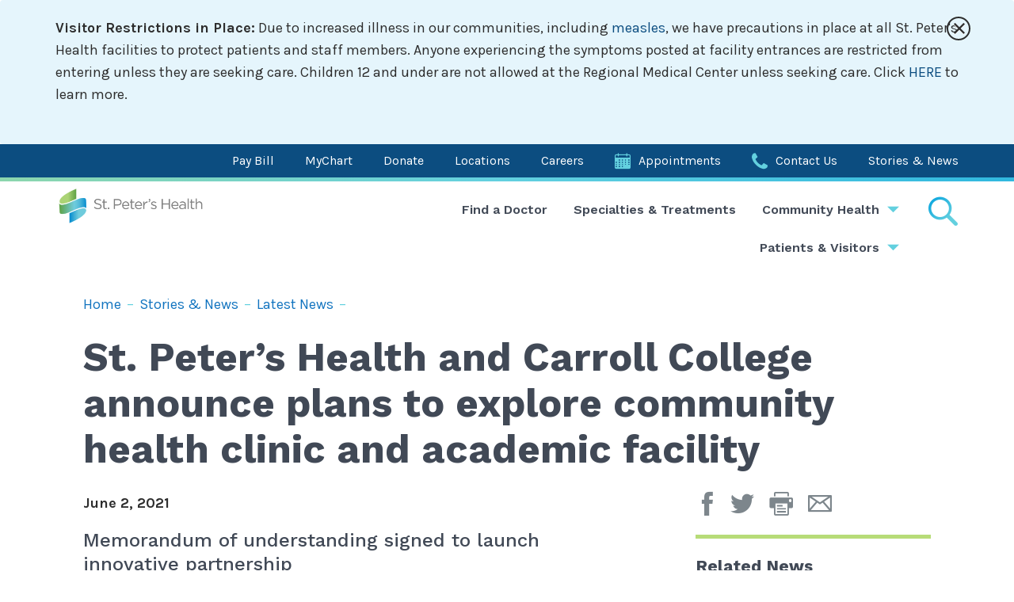

--- FILE ---
content_type: text/html; charset=UTF-8
request_url: https://www.sphealth.org/stories-news/news/st-peters-health-and-carroll-college-announce-plans-explore-community-health
body_size: 11136
content:
<!DOCTYPE html>
<html lang="en" dir="ltr" prefix="content: http://purl.org/rss/1.0/modules/content/  dc: http://purl.org/dc/terms/  foaf: http://xmlns.com/foaf/0.1/  og: http://ogp.me/ns#  rdfs: http://www.w3.org/2000/01/rdf-schema#  schema: http://schema.org/  sioc: http://rdfs.org/sioc/ns#  sioct: http://rdfs.org/sioc/types#  skos: http://www.w3.org/2004/02/skos/core#  xsd: http://www.w3.org/2001/XMLSchema# ">
  <head>
    <meta charset="utf-8" />
<noscript><style>form.antibot * :not(.antibot-message) { display: none !important; }</style>
</noscript><meta name="description" content="Memor" />
<link rel="canonical" href="https://www.sphealth.org/stories-news/news/st-peters-health-and-carroll-college-announce-plans-explore-community-health" />
<meta property="og:url" content="https://www.sphealth.org/stories-news/news/st-peters-health-and-carroll-college-announce-plans-explore-community-health" />
<meta property="og:title" content="St. Peter’s Health and Carroll College announce plans to explore community health clinic and academic facility | St. Peter&#039;s Health" />
<meta property="og:description" content="Memor" />
<meta name="msvalidate.01" content="B2CBA0E00C45F9645178D7AA207BB2CC" />
<meta name="google-site-verification" content="I79eKajkR4tVLXAypkR-W1HJ2S-n43kC8GGxODSlJEw" />
<meta name="Generator" content="Drupal 10 (https://www.drupal.org)" />
<meta name="MobileOptimized" content="width" />
<meta name="HandheldFriendly" content="true" />
<meta name="viewport" content="width=device-width, initial-scale=1.0" />
<link rel="icon" href="/sites/default/files/sph-favicon.png" type="image/png" />

    <title>St. Peter’s Health and Carroll College announce plans to explore community health clinic and academic facility | St. Peter&#039;s Health</title>
    <link rel="stylesheet" media="all" href="/sites/default/files/css/css_ToQ7xF7of7HachN4i9o0DWZvg-6INU2YP97GZn8TC1E.css?delta=0&amp;language=en&amp;theme=base&amp;include=eJxLSixO1U_PyU9KzNFJzi9K1U8pKi1IzNFLzEqs0EmtKMnJzMuGiUG5OsWVxSWpufpJQK0AAIgYRA" />
<link rel="stylesheet" media="all" href="//maxcdn.bootstrapcdn.com/bootstrap/3.3.7/css/bootstrap.min.css" />
<link rel="stylesheet" media="all" href="//cdnjs.cloudflare.com/ajax/libs/bootstrap-select/1.12.2/css/bootstrap-select.min.css" defer />
<link rel="stylesheet" media="all" href="//cdnjs.cloudflare.com/ajax/libs/awesome-bootstrap-checkbox/0.3.7/awesome-bootstrap-checkbox.min.css" />
<link rel="stylesheet" media="all" href="//cdnjs.cloudflare.com/ajax/libs/slick-carousel/1.8.1/slick.min.css" />
<link rel="stylesheet" media="all" href="//cdnjs.cloudflare.com/ajax/libs/slick-carousel/1.8.1/slick-theme.min.css" />
<link rel="stylesheet" media="all" href="//cdnjs.cloudflare.com/ajax/libs/malihu-custom-scrollbar-plugin/3.1.5/jquery.mCustomScrollbar.min.css" />
<link rel="stylesheet" media="all" href="//malihu.github.io/custom-scrollbar/jquery.mCustomScrollbar.min.css" />
<link rel="stylesheet" media="all" href="/sites/default/files/css/css_QrJjZaShauZMjKXaPiSo2V7KGhImxTeZ61jeTcaJHLo.css?delta=8&amp;language=en&amp;theme=base&amp;include=eJxLSixO1U_PyU9KzNFJzi9K1U8pKi1IzNFLzEqs0EmtKMnJzMuGiUG5OsWVxSWpufpJQK0AAIgYRA" />

        <script>(function (d, s, i) { var f = d.getElementsByTagName(s)[0], j = d.createElement(s); j.async = true; j.dataset.websiteId = i; j.dataset.domains='www.sphealth.org'; j.src = 'https://platform.analytics.nexus/script.js'; f.parentNode.insertBefore(j, f); })(document, 'script', '0f915a69-6c5b-4f24-a7d2-ad19b165bda1');</script>
        <script type="application/json" data-drupal-selector="drupal-settings-json">{"path":{"baseUrl":"\/","pathPrefix":"","currentPath":"node\/2130","currentPathIsAdmin":false,"isFront":false,"currentLanguage":"en"},"pluralDelimiter":"\u0003","suppressDeprecationErrors":true,"gtag":{"tagId":"","consentMode":false,"otherIds":[],"events":[],"additionalConfigInfo":[]},"ajaxPageState":{"libraries":"eJxdjUsKgDAMBS9UmiOVVEP8pKY0KdTb60IQ3Qxv3mYyGgGLZpRAw2U9dphbryjx0cCqLJQcGfjG3yNuOL5nCVaXNHVzLfDOiELNg53mVCDf5QsM3zDK","theme":"base","theme_token":null},"ajaxTrustedUrl":[],"gtm":{"tagId":null,"settings":{"data_layer":"dataLayer","include_environment":false},"tagIds":["GTM-M79BQ8P"]},"data":{"extlink":{"extTarget":true,"extTargetAppendNewWindowLabel":"(opens in a new window)","extTargetNoOverride":false,"extNofollow":false,"extTitleNoOverride":false,"extNoreferrer":false,"extFollowNoOverride":false,"extClass":"0","extLabel":"(link is external)","extImgClass":false,"extSubdomains":true,"extExclude":"","extInclude":"(\\.(pdf|doc|docx|ppt|pptx|xls|xlsx|txt)$)","extCssExclude":"","extCssInclude":"","extCssExplicit":"","extAlert":false,"extAlertText":"This link will take you to an external web site. We are not responsible for their content.","extHideIcons":false,"mailtoClass":"0","telClass":"","mailtoLabel":"(link sends email)","telLabel":"(link is a phone number)","extUseFontAwesome":false,"extIconPlacement":"append","extPreventOrphan":false,"extFaLinkClasses":"fa fa-external-link","extFaMailtoClasses":"fa fa-envelope-o","extAdditionalLinkClasses":"","extAdditionalMailtoClasses":"","extAdditionalTelClasses":"","extFaTelClasses":"fa fa-phone","whitelistedDomains":null,"extExcludeNoreferrer":""}},"user":{"uid":0,"permissionsHash":"97e28ce0167935962350697e6e2d6be63b45a19acc49b458837835210ecbb839"}}</script>
<script src="/sites/default/files/js/js_tDeVnWlcwZQtEmxG20SkucmP-uqCuQx_yeJQQ2OPUp4.js?scope=header&amp;delta=0&amp;language=en&amp;theme=base&amp;include=eJxdiEsKgDAMBS9UmiOVp4b4SU1pU-jxdSGIboaZmdCYRG2CBh6u23nQUnuBxieDmIlycgjJjX9H7BjfmUMra5p7c8v0aoRy9Qvc5iwv"></script>
<script src="/modules/contrib/google_tag/js/gtag.js?t9a3lo"></script>
<script src="/modules/contrib/google_tag/js/gtm.js?t9a3lo"></script>

  </head>
  <body >
        <a href="#main-content" class="visually-hidden focusable">
      Skip to main content
    </a>
    <noscript><iframe src="https://www.googletagmanager.com/ns.html?id=GTM-M79BQ8P"
                  height="0" width="0" style="display:none;visibility:hidden"></iframe></noscript>

      <div class="dialog-off-canvas-main-canvas" data-off-canvas-main-canvas>
    <div class="site-wrap">
<a id="main-content" tabindex="-1"></a><section class="drawer" role="complementary" aria-label="Emergency Information">
     <div>
    
<div id="block-alert" class="hide alert" data-bind="alert: 1767990250">
  
    
      <div class="container">
        <button class="close"><i class="icon-letter-x"></i></button>
        
            <div><p><strong>Visitor Restrictions in Place:</strong> Due to increased illness in our communities, including <a href="https://www.sphealth.org/stories-news/stories/measles-information-how-protect-yourself-others-symptoms-and-more">measles</a>, we have precautions in place at all St. Peter's Health facilities to protect patients and staff members. Anyone experiencing the symptoms posted at facility entrances are restricted from entering unless they are seeking care. Children 12 and under are not allowed at the Regional Medical Center unless seeking care. Click <a href="https://www.sphealth.org/patients-visitors/visitation-guidelines">HERE</a><a href="https://www.sphealth.org/stories-news/stories/measles-information-how-protect-yourself-others-symptoms-and-more"> </a>to learn more.&nbsp;</p></div>
      
    </div>
  </div>

  </div>
 
</section>
<header>
            <section class="header" role="complementary" aria-label="Secondary Navigation" id="header">
            <div class="container">
                  <div>
    <div id="block-base-utilitymenu">
  
  
        
<ul class="unstyled">
      <li><a href="/billing">Pay Bill</a></li>
      <li><a href="/patients-visitors/patient-portal">MyChart</a></li>
      <li><a href="https://foundation.sphealth.org/" target="_blank">Donate</a></li>
      <li><a href="/locations">Locations</a></li>
      <li><a href="/careers">Careers</a></li>
      <li><a href="/appointments" class="appt">Appointments</a></li>
      <li><a href="/contact-st-peters-health-helena-montana" class="contact">Contact Us</a></li>
      <li><a href="/stories-news">Stories &amp; News</a></li>
  </ul>
  </div>

  </div>

            </div>
        </section>
     
            <section class="navigation" role="navigation" aria-label="Primary Navigation">
            <div class="container">
                <button class="menu-toggle visible-xs visible-sm"><i class="icon-menu"><span></span><span></span><span></span>Open Menu</i></button>
                <button class="search-toggle"><i class="icon-search">Search St. Peter's Health...</i></button>
                <div class="row no-gutter">
                      <div>
    <div id="block-base-branding" class="col-xs-7 col-sm-4 col-md-2 col-xl-25">
  
    
        <a href="/" rel="home">
      <img src="/sites/default/files/logo.png" alt="Home" fetchpriority="high" />
    </a>
      
</div>
<nav role="navigation" aria-labelledby="block-base-main-menu-menu" id="block-base-main-menu" class="col-xs-12 col-sm-9 col-lg-8 hidden-xs hidden-sm nopadding">
            
  <h2 class="visually-hidden" id="block-base-main-menu-menu">Main navigation</h2>
  
        

              <ul class="unstyled">
            
                          <li class="level-1">
              <a href="/doctors" data-drupal-link-system-path="doctors">Find a Doctor</a>
              </li>
        
                          <li class="level-1">
              <a href="/specialties-treatments" data-drupal-link-system-path="specialties-treatments">Specialties &amp; Treatments</a>
              </li>
        
                                        <li class="level-1 parent">
              <a href="/community-health" data-drupal-link-system-path="node/8">Community Health</a>
                                <ul class="unstyled">
            
                          <li class="level-2">
              <a href="/community-health/community-education" data-drupal-link-system-path="node/253">Community Education</a>
              </li>
        
                          <li class="level-2">
              <a href="https://www.eventbrite.com/o/st-peters-health-89794118503">Classes and Events</a>
              </li>
        
                          <li class="level-2">
              <a href="/community-health/community-resources-directories" data-drupal-link-system-path="node/258">Community Resources Directory</a>
              </li>
        
                          <li class="level-2">
              <a href="/community-health/giving-back-our-community" data-drupal-link-system-path="node/411">Giving Back to Our Community</a>
              </li>
        
                          <li class="level-2">
              <a href="/community-health/health-challenges" data-drupal-link-system-path="node/2274">Health Challenges</a>
              </li>
        
                          <li class="level-2">
              <a href="/community-health/health-and-wellness-screenings" data-drupal-link-system-path="node/456">Health and Wellness Screenings</a>
              </li>
        
                          <li class="level-2">
              <a href="/community-health/community-based-programs" data-drupal-link-system-path="node/3501">Community-Based Programs</a>
              </li>
        
                          <li class="level-2">
              <a href="/community-health/grief-resources" data-drupal-link-system-path="node/3523">Grief Resources</a>
              </li>
        </ul>
  
              </li>
        
                                        <li class="level-1 parent">
              <a href="/patients-visitors" class="two-col" data-drupal-link-system-path="node/12">Patients &amp; Visitors</a>
                                <ul class="unstyled">
            
                          <li class="level-2">
              <a href="/billing" data-drupal-link-system-path="node/10">Billing</a>
              </li>
        
                          <li class="level-2">
              <a href="/patients-visitors/visitation-guidelines" data-drupal-link-system-path="node/267">Visitation Guidelines</a>
              </li>
        
                          <li class="level-2">
              <a href="/patients-visitors/parking-and-facility-maps" data-drupal-link-system-path="node/268">Parking and Facility Maps</a>
              </li>
        
                          <li class="level-2">
              <a href="/patients-visitors/support-services" data-drupal-link-system-path="node/272">Support Services</a>
              </li>
        
                          <li class="level-2">
              <a href="/support-groups" data-drupal-link-system-path="node/276">Support Groups</a>
              </li>
        
                          <li class="level-2">
              <a href="/medical-records" data-drupal-link-system-path="node/277">Medical Records</a>
              </li>
        
                          <li class="level-2">
              <a href="/patients-visitors/daisy-award" data-drupal-link-system-path="node/278">Daisy Award</a>
              </li>
        
                          <li class="level-2">
              <a href="/patients-visitors/bee-award" data-drupal-link-system-path="node/2134">Bee Award</a>
              </li>
        
                          <li class="level-2">
              <a href="/patients-visitors/continental-cafe" data-drupal-link-system-path="node/269">Continental Café</a>
              </li>
        
                          <li class="level-2">
              <a href="/foundation/gift-shop" data-drupal-link-system-path="node/407">Gift Shop</a>
              </li>
        
                          <li class="level-2">
              <a href="/specialties-treatments/laboratory" data-drupal-link-system-path="node/343">Laboratory</a>
              </li>
        
                          <li class="level-2">
              <a href="/patients-visitors/mychart" data-drupal-link-system-path="node/459">MyChart</a>
              </li>
        
                          <li class="level-2">
              <a href="/specialties-treatments/pharmacy" data-drupal-link-system-path="node/370">Pharmacy</a>
              </li>
        
                          <li class="level-2">
              <a href="https://www.sphealth.org/about-us/quality-department">Quality Department</a>
              </li>
        
                          <li class="level-2">
              <a href="/patients-visitors/telehealth" data-drupal-link-system-path="node/1601">Telehealth</a>
              </li>
        
                          <li class="level-2">
              <a href="/patients-visitors/volunteer-services" data-drupal-link-system-path="node/420">Volunteer Services</a>
              </li>
        
                          <li class="level-2">
              <a href="/patients-visitors/end-life-care" data-drupal-link-system-path="node/255">End of Life Care</a>
              </li>
        </ul>
  
              </li>
        </ul>
  

  </nav>

  </div>

                </div>  
                <!-- START GLOBAL SEARCH -->
                    <div class="global-search" id="global-search" role="search" aria-label="Global Search">
                        <form method="get" action="/search" autocomplete="off">
                           <input autocomplete="off" aria-labelledby="global-search" type="text" name="keywords" class="form-control" placeholder="Search St. Peter's Health..." >
                           <button class="btn-search" type="submit"><i class="icon-search">Submit</i></button>
                        </form>
                    </div>
                <!-- END GLOBAL SEARCH -->              
            </div>
                            <section class="offcanvas" aria-label="Off Canvas Content">
                      <div>
    <nav role="navigation" aria-labelledby="block-mainnavigation-menu" id="block-mainnavigation">
            
  <h2 class="visually-hidden" id="block-mainnavigation-menu">Main navigation</h2>
  
        

              <ul class="unstyled">
            
                          <li class="level-1">
              <a href="/doctors" data-drupal-link-system-path="doctors">Find a Doctor</a>
              </li>
        
                          <li class="level-1">
              <a href="/specialties-treatments" data-drupal-link-system-path="specialties-treatments">Specialties &amp; Treatments</a>
              </li>
        
                                        <li class="level-1 parent">
              <a href="/community-health" data-drupal-link-system-path="node/8">Community Health</a>
                                <ul class="unstyled">
            
                          <li class="level-2">
              <a href="/community-health/community-education" data-drupal-link-system-path="node/253">Community Education</a>
              </li>
        
                          <li class="level-2">
              <a href="https://www.eventbrite.com/o/st-peters-health-89794118503">Classes and Events</a>
              </li>
        
                          <li class="level-2">
              <a href="/community-health/community-resources-directories" data-drupal-link-system-path="node/258">Community Resources Directory</a>
              </li>
        
                          <li class="level-2">
              <a href="/community-health/giving-back-our-community" data-drupal-link-system-path="node/411">Giving Back to Our Community</a>
              </li>
        
                          <li class="level-2">
              <a href="/community-health/health-challenges" data-drupal-link-system-path="node/2274">Health Challenges</a>
              </li>
        
                          <li class="level-2">
              <a href="/community-health/health-and-wellness-screenings" data-drupal-link-system-path="node/456">Health and Wellness Screenings</a>
              </li>
        
                          <li class="level-2">
              <a href="/community-health/community-based-programs" data-drupal-link-system-path="node/3501">Community-Based Programs</a>
              </li>
        
                          <li class="level-2">
              <a href="/community-health/grief-resources" data-drupal-link-system-path="node/3523">Grief Resources</a>
              </li>
        </ul>
  
              </li>
        
                                        <li class="level-1 parent">
              <a href="/patients-visitors" class="two-col" data-drupal-link-system-path="node/12">Patients &amp; Visitors</a>
                                <ul class="unstyled">
            
                          <li class="level-2">
              <a href="/billing" data-drupal-link-system-path="node/10">Billing</a>
              </li>
        
                          <li class="level-2">
              <a href="/patients-visitors/visitation-guidelines" data-drupal-link-system-path="node/267">Visitation Guidelines</a>
              </li>
        
                          <li class="level-2">
              <a href="/patients-visitors/parking-and-facility-maps" data-drupal-link-system-path="node/268">Parking and Facility Maps</a>
              </li>
        
                          <li class="level-2">
              <a href="/patients-visitors/support-services" data-drupal-link-system-path="node/272">Support Services</a>
              </li>
        
                          <li class="level-2">
              <a href="/support-groups" data-drupal-link-system-path="node/276">Support Groups</a>
              </li>
        
                          <li class="level-2">
              <a href="/medical-records" data-drupal-link-system-path="node/277">Medical Records</a>
              </li>
        
                          <li class="level-2">
              <a href="/patients-visitors/daisy-award" data-drupal-link-system-path="node/278">Daisy Award</a>
              </li>
        
                          <li class="level-2">
              <a href="/patients-visitors/bee-award" data-drupal-link-system-path="node/2134">Bee Award</a>
              </li>
        
                          <li class="level-2">
              <a href="/patients-visitors/continental-cafe" data-drupal-link-system-path="node/269">Continental Café</a>
              </li>
        
                          <li class="level-2">
              <a href="/foundation/gift-shop" data-drupal-link-system-path="node/407">Gift Shop</a>
              </li>
        
                          <li class="level-2">
              <a href="/specialties-treatments/laboratory" data-drupal-link-system-path="node/343">Laboratory</a>
              </li>
        
                          <li class="level-2">
              <a href="/patients-visitors/mychart" data-drupal-link-system-path="node/459">MyChart</a>
              </li>
        
                          <li class="level-2">
              <a href="/specialties-treatments/pharmacy" data-drupal-link-system-path="node/370">Pharmacy</a>
              </li>
        
                          <li class="level-2">
              <a href="https://www.sphealth.org/about-us/quality-department">Quality Department</a>
              </li>
        
                          <li class="level-2">
              <a href="/patients-visitors/telehealth" data-drupal-link-system-path="node/1601">Telehealth</a>
              </li>
        
                          <li class="level-2">
              <a href="/patients-visitors/volunteer-services" data-drupal-link-system-path="node/420">Volunteer Services</a>
              </li>
        
                          <li class="level-2">
              <a href="/patients-visitors/end-life-care" data-drupal-link-system-path="node/255">End of Life Care</a>
              </li>
        </ul>
  
              </li>
        </ul>
  

  </nav>
<div id="block-utilitymenu-2" class="mobile-utility">
  
  
        
<ul class="unstyled">
      <li><a href="/billing">Pay Bill</a></li>
      <li><a href="/patients-visitors/patient-portal">MyChart</a></li>
      <li><a href="https://foundation.sphealth.org/" target="_blank">Donate</a></li>
      <li><a href="/locations">Locations</a></li>
      <li><a href="/careers">Careers</a></li>
      <li><a href="/appointments" class="appt">Appointments</a></li>
      <li><a href="/contact-st-peters-health-helena-montana" class="contact">Contact Us</a></li>
      <li><a href="/stories-news">Stories &amp; News</a></li>
  </ul>
  </div>

  </div>

                </section>
             
        </section>            
     
</header> 
 
<section class="main" role="main" aria-label="Main Content">
            <section class="content-top" aria-label="Top Content">
            <div class="container container-small">
                <div class="row">
                    <div class="col-xs-12">
                          <div>
    <div id="block-base-breadcrumbs" class="hidden-xs">
  
    
        <nav role="navigation" class="breadcrumbs">
    <h2 class="visually-hidden">Breadcrumb</h2>
                    <a href="/">Home</a> <span class="dash">–</span>
                          <a href="/stories-news">Stories & News</a> <span class="dash">–</span>
                          <a href="/stories-news/news">Latest News</a> <span class="dash">–</span>
                <!--        <span>St. Peter’s Health and Carroll College announce plans to explore community health clinic and academic facility  </span>-->
            </nav>

  </div>
<div id="block-base-page-title">
  
    
      
  <h1>
<span>St. Peter’s Health and Carroll College announce plans to explore community health clinic and academic facility  </span>
</h1>


  </div>
<div data-drupal-messages-fallback class="hidden"></div>

  </div>

                    </div>
                </div>
            </div>
        </section>
                <section class="content" aria-label="Content">
            <div class="container container-small">
                <div class="row lg-gutter">
                                                                  <div class="col-xs-12 col-md-8">
                            <div class="main">
                                  <div>
    <div id="block-base-content">
  
    
      <article data-history-node-id="2130" about="/stories-news/news/st-peters-health-and-carroll-college-announce-plans-explore-community-health" class="news">
  
   
    <p><strong>June 2, 2021</strong></p>
    
            <div><h3 class="MsoNoSpacing">Memorandum of understanding signed to launch innovative partnership</h3>

<p class="MsoNoSpacing">St. Peter’s Health and Carroll College today announced the signing of a Memorandum of Understanding (MOU) which marks an intent for both organizations to begin a collaborative planning process focused on the potential development of a multi-purpose community health center and academic facility on the campus of Carroll College.</p>

<p>The preliminary concept calls for the construction of a state-of-the-art facility on the southwest corner of campus which will entail a new centralized gateway to the college and a revised design for the Founders’ Corner. The partnership concept is the first of its kind for Catholic higher education and a unique example of a collaboration nationally between a private Catholic college and regional health system.</p>

<p>“We’re thrilled to be piloting this innovative partnership to connect education, health and wellness, and sustainability together in a holistic experience for our students, faculty and the community,” said Carroll College President John Cech, Ph.D. “Our academic programs for nursing and allied health professions continue to grow. We believe there is tremendous value for students to build on a strong liberal arts foundation through on-campus experiential learning and a deeper academic integration with health care delivery in our community that embraces the mind, body and spirit.”&nbsp;</p>

<p>The St. Peter’s clinic at Carroll College is envisioned to be Helena’s first integrated health and wellness clinic, with plans to offer a broad range of traditional medicine and alternative therapies in one location. Family medicine physicians and advanced practitioners will lead a multi-disciplinary team of medical professionals that will likely include behavioral health and social work, culinary medicine, occupational health, pharmacy, physiotherapy, and alternative therapies such as massage and naturopathic medicine. The envisioned health clinic would include educational and training space for Carroll’s students pursuing degrees in nursing and allied health professions. St. Peter’s will operate the clinic, which will serve the greater Helena community as well as Carroll’s students, faculty, and staff, and provide hands-on clinical instruction to Carroll students. In addition, the proposed partnership for the clinic on the Catholic campus would operate in an agreed-upon manner consistent with the Ethical and Religious Directives for Catholic Health Care Services. &nbsp;</p>

<p>“St. Peter’s and Carroll have a mutual interest and commitment to enhance the quality of health care in the greater Helena community,” said St. Peter’s CEO Wade Johnson. “Working together, we can address the critical workforce shortage of qualified health care professionals, and also ensure graduating students in this field have the hands-on training and education they need to transition successfully into a new career.”</p>

<p>With an MOU in place, St. Peter’s and Carroll will now begin to engage a variety of key stakeholders including Carroll faculty and staff, St. Peter’s providers and staff, members of the community and other project partners to develop a conceptual design and a proposed framework for clinical service delivery and future academic utilization. While a specific agreement is yet to be developed for Carroll’s use of the space, college officials anticipate the new clinic will assist with supporting clinical requirements for its nursing and new Master of Social Work degree.&nbsp; In addition, it will provide internship opportunities for students involved in the college’s pre-health professional and business academic programs. A portion of the space in the proposed new building will also be available to the college as it works on future development of new high demand health care programs.</p>

<p>The agreement between St. Peter’s and Carroll is expected to include a land-lease agreement and construction financed by St. Peter’s of a potentially 20,000 square-foot multi-purpose facility on Carroll’s campus. Both governing boards of Carroll College and St. Peter’s have authorized their respective leadership teams to engage members of their institutions in the development of a comprehensive proposal which will be reviewed by both boards in the fall for consideration and approval.&nbsp;</p>

<p>Carroll and St. Peter’s have over 50 years of history working together to strengthen health care education in Helena. Cech and Johnson have been exploring ideas for potential collaboration to support and enhance the college’s health services center since 2018. &nbsp;The institutions collaborate regularly on Carroll’s Bachelor of Science in Nursing program, including the college’s new Accelerated Nursing program and Health Sciences program, and most recently, on the launch of Carroll’s new Master of Social Work program. In 2020, St. Peter’s and Carroll co-developed an innovative Health Care Leadership Certificate program designed for emerging health care leaders who want to successfully transition from a clinical role to a leadership role. The inaugural class graduated this May, and the course will continue to be offered annually to health care leaders throughout Montana.&nbsp;</p>
</div>
      
        <div class="tags">
    <p><strong>Tags:</strong>
                    <a href="/stories-news/tag/community-updatesalerts" hreflang="en">Community updates/alerts</a>,                     <a href="/stories-news/tag/st-peters-health" hreflang="en">St. Peter&#039;s Health</a>            </p>
</div>
</article>

  </div>

  </div>

                            </div>
                        </div>
                        <div class="col-xs-12 col-md-4">
                            <div class="sidebar">
                                  <div>
    <div id="block-sharetoolsblock">
  
    
      <div class="share">
    <div class="social">
        <p>
          <a href="http://www.facebook.com/sharer/sharer.php?u=https://www.sphealth.org/stories-news/news/st-peters-health-and-carroll-college-announce-plans-explore-community-health" class="facebook" target="_blank"><i class="icon-facebook" aria-label="Go to Facebook"></i></a>
          <a href="https://twitter.com/intent/tweet?url=https://www.sphealth.org/stories-news/news/st-peters-health-and-carroll-college-announce-plans-explore-community-health" class="twitter" target="_blank"><i class="icon-twitter" aria-label="Go to Twitter"></i></a>        
          <a href="#" role="button" onclick="window.print();" class="print" aria-label="Print Page">
            <i class="icon-print" aria-hidden="true"></i>
            <span class="visually-hidden">Print Page</span>
          </a>
          <a href="mailto:?subject=St. Peter’s Health and Carroll College announce plans to explore community health clinic and academic facility  &body=https://www.sphealth.org/stories-news/news/st-peters-health-and-carroll-college-announce-plans-explore-community-health" class="email" aria-label="Email Page"><i class="icon-email" aria-hidden="true"></i><span class="visually-hidden">Email Page</span></a>
        </p>
    </div>
</div>
  </div>
<div id="block-sphrelatednewsblock">
  
    
      <div class="news-block sidebar">
    <div class="box2">
        <h4>Related News</h4>
           <div class="news-list">
                            <div class="news-item">
                    <article data-history-node-id="3600" about="/stories-news/news/st-peters-health-and-helena-orthopaedic-clinic-join-strengthen-orthopedic-care" class="news-item">
    
     
    <p><strong><a href="/stories-news/news/st-peters-health-and-helena-orthopaedic-clinic-join-strengthen-orthopedic-care">
<span>St. Peter’s Health and Helena Orthopaedic Clinic Join to Strengthen Orthopedic Care Throughout the Region</span>
</a></strong></p>
    <p>November 25, 2025</p>
</article>

                </div>
                            <div class="news-item">
                    <article data-history-node-id="3533" about="/stories-news/news/st-peters-health-named-orthopedic-center-excellence-global-accrediting-agency-dnv" class="news-item">
    
     
    <p><strong><a href="/stories-news/news/st-peters-health-named-orthopedic-center-excellence-global-accrediting-agency-dnv">
<span>St. Peter’s Health Named Orthopedic Center of Excellence by Global Accrediting Agency DNV Healthcare </span>
</a></strong></p>
    <p>April 9, 2025</p>
</article>

                </div>
                            <div class="news-item">
                    <article data-history-node-id="3529" about="/stories-news/news/st-peters-health-named-2025-top-100-rural-community-hospital-chartis-center-rural" class="news-item">
    
     
    <p><strong><a href="/stories-news/news/st-peters-health-named-2025-top-100-rural-community-hospital-chartis-center-rural">
<span>St. Peter’s Health named a 2025 Top 100 Rural &amp; Community Hospital by The Chartis Center for Rural Health</span>
</a></strong></p>
    <p>March 6, 2025</p>
</article>

                </div>
                    </div>
    </div>
</div>
  </div>

  </div>

                            </div>
                        </div>
                                    
                </div>
            </div>
        </section>
     
    </section>
 
 
<footer>
            <section class="footer" role="complementary" aria-label="Footer">
            <div class="container">
                <div class="row">
                      <div>
    <div id="block-footerinfo" class="col-xs-8 col-xs-offset-2 col-sm-6 col-sm-offset-3 col-md-offset-0 col-md-3 col-lg-25 info">
  
    
      
            <div><p><img src="/sites/default/files/logo.png" alt width="688" height="190" loading="lazy"></p><p><a class="btn aqua block" href="/contact-us">Contact Us</a></p><p><a class="btn aqua block" href="/appointments">Make an Appointment</a></p><p><img src="/sites/default/files/inline-images/QualitySysCert_ISO9001_col_0.png" data-entity-uuid="a1abf9b5-1ad7-469f-912a-1b4f8b1a4ab7" data-entity-type="file" alt="ISO 9001" width="115" height="138" class="align-right" loading="lazy">2475 Broadway<br>Helena, MT 59601<br><a href="tel:4064574180">406-457-4180</a></p><div class="social"><h4>Follow Us</h4><p><a href="http://www.facebook.com/stpetershelena"><span><img src="/sites/default/files/inline-images/f_logo_RGB-Black_58.png" data-entity-uuid="4f98134b-ee5f-4b8b-b843-d458be5df832" data-entity-type="file" alt="facebook" width="35" height="35" loading="lazy"></span></a> &nbsp;&nbsp;<a href="https://www.instagram.com/stpeteshelena/?hl=en"><img src="/sites/default/files/inline-images/glyph-logo_May2016_0.png" data-entity-uuid="9ac3cdce-c446-4534-a526-1819f9c28773" data-entity-type="file" alt="insta" width="35" height="35" loading="lazy"></a> &nbsp;&nbsp;<a href="https://www.linkedin.com/company/st-peter-s-health/"><img src="/sites/default/files/inline-images/LI-In-Bug_Black.png" data-entity-uuid="873ae5ac-e575-4302-aa00-384fbd7fa773" data-entity-type="file" alt="insta" width="39" height="33" loading="lazy"></a><a href="https://www.youtube.com/user/PetersHospitalSt?app=desktop"><img src="/sites/default/files/inline-images/Black-Old-YouTube-Logo-Square-1024x1024.png" data-entity-uuid="390005bd-ac55-4283-8201-83840c1a82ed" data-entity-type="file" alt="youtube logo" width="33" height="33" loading="lazy"></a></p></div></div>
      
  </div>
<div id="block-base-forpatients" class="col-xs-12 col-md-3">
  
  
      <h4 class="nav">For Patients</h4>
        
<ul class="unstyled">
      <li><a href="https://www.sphealth.org/patients-visitors/billing">Pay Bill</a></li>
      <li><a href="/specialties-treatments">Find Specialties &amp; Treatments</a></li>
      <li><a href="/doctors">Find a Doctor</a></li>
      <li><a href="/locations">Find a Location</a></li>
      <li><a href="/patients-visitors/patient-portal">MyChart/Patient Portal</a></li>
      <li><a href="/patients-visitors/billing/pricing-transparency">Price Transparency</a></li>
      <li><a href="/patient-bill-rights">Patient Bill of Rights</a></li>
      <li><a href="/privacy-notice">Privacy Notice</a></li>
  </ul>
  </div>
<div id="block-base-forprofessionals" class="col-xs-12 col-md-3">
  
  
      <h4 class="nav">For Professionals</h4>
        
<ul class="unstyled">
      <li><a href="/careers">Careers</a></li>
      <li><a href="/careers/physician-opportunities">Physician Opportunities</a></li>
      <li><a href="/employee-resources/provider-resources">Provider Resources</a></li>
      <li><a href="/contact-us/newsroom">Newsroom</a></li>
      <li><a href="/employee-resources/student-clinical-experience">Student Clinical Experience</a></li>
      <li><a href="/specialties-treatments/nursing">Nursing</a></li>
  </ul>
  </div>
<div id="block-base-morefromstpeters" class="col-xs-12 col-md-3">
  
  
      <h4 class="nav">More from St. Peter&#039;s</h4>
        
<ul class="unstyled">
      <li><a href="/about-us">About St. Peter&#039;s Health</a></li>
      <li><a href="/stories-news">Stories &amp; News</a></li>
      <li><a href="https://www.eventbrite.com/o/st-peters-health-89794118503">Classes &amp; Events</a></li>
      <li><a href="/foundation/make-donation">Donate</a></li>
      <li><a href="/patients-visitors/volunteer-services">Volunteers</a></li>
      <li><a href="/employee-resources">Employee Resources</a></li>
      <li><a href="/wellnow">WellNow! For School District Employees</a></li>
  </ul>
  </div>

  </div>

                </div>
            </div>
        </section>
     
            <section class="copyright" role="complementary" aria-label="Copyright">
            <div class="container">
                <div class="row">
                      <div>
    <div id="block-copyright">
  
    
      
            <div><ul class="unstyled">
	<li class="text-align-right"><a href="/privacy-notice">Privacy Notice</a></li>
	<li class="text-align-right"><a href="/website-privacy-policy">Website Privacy Policy</a></li>
</ul>

<p class="text-align-right">Copyright 2024 St. Peter's Health. All rights reserved.</p>
</div>
      
  </div>

  </div>

                </div>
            </div>
        </section>
    </footer></div>
<div class="video-modal">
    <div class="modal">
        <div class="img">
        <div class="close"><i class="icon-letter-x"></i></div>
            <div class="iframe-wrapper embed-responsive embed-responsive-16by9">
                <div class="vimeo">
                </div>
                <div class="youtube">
                </div>
            </div>
        </div>
    </div>
</div>
  </div>

    
    <script src="/sites/default/files/js/js_Ttx_269ClKu67J3Y0dprdZYR5f5fEe3XEeVUO7M_NDE.js?scope=footer&amp;delta=0&amp;language=en&amp;theme=base&amp;include=eJxdiEsKgDAMBS9UmiOVp4b4SU1pU-jxdSGIboaZmdCYRG2CBh6u23nQUnuBxieDmIlycgjJjX9H7BjfmUMra5p7c8v0aoRy9Qvc5iwv"></script>
<script src="//maxcdn.bootstrapcdn.com/bootstrap/3.3.7/js/bootstrap.min.js" defer></script>
<script src="//cdnjs.cloudflare.com/ajax/libs/bootstrap-select/1.12.2/js/bootstrap-select.min.js" defer></script>
<script src="//cdnjs.cloudflare.com/ajax/libs/jquery.matchHeight/0.7.2/jquery.matchHeight-min.js"></script>
<script src="//cdnjs.cloudflare.com/ajax/libs/enquire.js/2.1.2/enquire.min.js"></script>
<script src="//cdnjs.cloudflare.com/ajax/libs/knockout/3.4.1/knockout-min.js"></script>
<script src="//cdnjs.cloudflare.com/ajax/libs/slick-carousel/1.8.1/slick.min.js" defer></script>
<script src="//cdnjs.cloudflare.com/ajax/libs/malihu-custom-scrollbar-plugin/3.1.5/jquery.mCustomScrollbar.min.js" defer></script>
<script src="//cdn.jsdelivr.net/npm/js-cookie@2/src/js.cookie.min.js"></script>
<script src="//cdn.jsdelivr.net/blazy/latest/blazy.min.js"></script>
<script src="//cdnjs.cloudflare.com/ajax/libs/moment.js/2.27.0/moment.min.js"></script>
<script src="//cdnjs.cloudflare.com/ajax/libs/bootstrap-3-typeahead/4.0.2/bootstrap3-typeahead.min.js" defer></script>
<script src="//malihu.github.io/custom-scrollbar/jquery.mCustomScrollbar.concat.min.js"></script>
<script src="/themes/custom/base/public/js/script.js?t9a3lo" defer></script>
<script src="/sites/default/files/js/js_ugA3aP_mncSYycvh4b4sg097YVjpyWTFNxOYakoi4Cc.js?scope=footer&amp;delta=14&amp;language=en&amp;theme=base&amp;include=eJxdiEsKgDAMBS9UmiOVp4b4SU1pU-jxdSGIboaZmdCYRG2CBh6u23nQUnuBxieDmIlycgjJjX9H7BjfmUMra5p7c8v0aoRy9Qvc5iwv"></script>

  </body>
</html>


--- FILE ---
content_type: text/javascript
request_url: https://www.sphealth.org/themes/custom/base/public/js/script.js?t9a3lo
body_size: 3764
content:
drupalSettings.base=drupalSettings.base||{},((f,e,i,g)=>{var v=window.base={enquire:{lt768:{query:"screen and (max-width: 767px)",matched:g.observable(!1)},gt768:{query:"screen and (min-width: 768px)",matched:g.observable(!1)},lt992:{query:"screen and (max-width: 991px)",matched:g.observable(!1)},gt992:{query:"screen and (min-width: 992px)",matched:g.observable(!1)}},GlobalViewModel:function(){}};function b(){for(var e in i.register(v.enquire.lt768.query,{match:function(){},unmatch:function(){}}).register(v.enquire.gt768.query,{match:function(){},unmatch:function(){}}).register(v.enquire.lt992.query,{match:function(){},unmatch:function(){}}).register(v.enquire.gt992.query,{match:function(){},unmatch:function(){}}),v.enquire){var t,a;v.enquire.hasOwnProperty(e)&&(t=v.enquire[e],a=(e=>function(){v.enquire[e].matched(!0)})(e),e=(e=>function(){v.enquire[e].matched(!1)})(e),i.register(t.query,{match:a,unmatch:e}))}}function y(e){f('a[href*="#"]:not([href="#"])',e).click(function(e){return function(){if(location.pathname.replace(/^\//,"")===this.pathname.replace(/^\//,"")&&location.hostname===this.hostname){var e=f(this.hash);if((e=e.length?e:f("[name="+this.hash.slice(1)+"]")).length)return f("html, body").animate({scrollTop:e.offset().top},1e3),!1}}.bind(this)()})}function k(e=".accordion h4"){f(e).each((e,t)=>{var a;0===f(t).find("button").length&&(a=f(t).text(),a=f("<button aria-expanded='false'></button>").text(a),f(t).html(a))}),f(e+" button").click(function(){var e=f(this),t=e.attr("aria-expanded"),t=(e.attr("aria-expanded","false"==t?"true":"false"),e.closest("h4")),e=t.next("div").prop("scrollHeight");t.toggleClass("active"),t.siblings().removeClass("active"),t.siblings("div").css("max-height",0),t.hasClass("active")?t.next("div").css("max-height",e):t.next("div").css("max-height",0)})}function o(e){return["BUTTON","A"].includes(e)}function r(e){var t,a,i;if(window.nexus)return t={text:e.textContent?.trim()},a="A"===e.tagName?"link_click":"button_click",e.href&&(i=e.href.split("?")[0].split("#")[0],t.pathname=i.replace(/https?:\/\/[^\/]+/,""),t.url=e.href),window.nexus.track(a,t)}document.addEventListener("click",function(i){var n=i.target,n=o(n.tagName)?n:((e,t)=>{var a=e;for(let e=0;e<t;e++){if(o(a.tagName))return a;if(!(a=a.parentElement))return null}})(n,10);if(n)if("A"===n.tagName){let e=n.href,t=""===n.getAttribute("href");let a="_blank"===n.target||i.ctrlKey||i.shiftKey||i.metaKey||i.button&&1===i.button;if(e)return a||i.preventDefault(),r(n).then(()=>{a||t||(location.href=e)})}else if("BUTTON"===n.tagName)return r(n)}),g.bindingHandlers.submitForm={init:function(e,t,a,i,n){var o=f(e);o.change(function(){o.parents("form").submit()})}},g.bindingHandlers.enterkey={init:function(e,a,t,i,n){return g.bindingHandlers.event.init.call(this,e,function(){var e={keyup:function(e,t){13===t.keyCode&&a().apply(e,arguments)}};return e},t,i,n)}},g.bindingHandlers.toggle={init:function(e,t,a,i,n){var o=f(e),r=f(g.unwrap(t()));o.click(function(e){e.preventDefault(),o.toggleClass("active"),r.toggleClass("hidden")})}},g.bindingHandlers.typeahead={update:function(e,a,t,i,n){var o=f(e);o.typeahead({delay:250,minLength:3,autoSelect:!1,items:5,matcher:function(e){return!0},source:function(e,t){f.ajax(g.unwrap(a().endpoint),{data:{keywords:o.val()}}).promise().then(t)}}).on("keyup",function(e){13==e.keyCode&&o.closest("form").submit()}),g.utils.domNodeDisposal.addDisposeCallback(e,function(){o.typeahead("destroy")})}},g.bindingHandlers.geolocate={init:function(e,t,a,i,n){var o=f(e),r=f(t().lat),s=f(t().lng);o.click(function(e){e.preventDefault(),navigator.geolocation.getCurrentPosition(function(e){r.val(e.coords.latitude),s.val(e.coords.longitude),o.parents("form").submit()},function(){alert("Error detecting your location. We couldn't detect your location.")},{timeout:5e3})})}},e.behaviors.base={_isInvokedByDocumentReady:!0,attach:function(e){var t,a,l,i,c,n,o,r,s,d,u,m;function h(e){27===e.keyCode&&(e.stopPropagation(),p())}function p(e){e&&e.preventDefault(),r.classList.remove("modal-open"),s.classList.remove("modal-open"),s.querySelector(".virtual-modal").remove(),u.focus(),document.removeEventListener("keyup",h)}this._isInvokedByDocumentReady&&(f(".js-webform-radios").addClass("radio"),f(".js-form-type-checkbox").addClass("checkbox"),f(".js-form-type-webform-address","js-form-type-radio").removeClass("col-xs-12"),f(".views-exposed-form .form-item").addClass("col-sm-3"),k(),f(".menu-toggle").click(function(){f("body").toggleClass("menu-open"),f("body").removeClass("search-open")}),f(".search-toggle").click(function(){f("body").toggleClass("search-open"),f("body").removeClass("menu-open")}),f(".header .link-list h4").click(function(){f(this).toggleClass("open")}),f(".section-toggle").click(function(){f(this).toggleClass("open")}),f(".nav-toggle").click(function(){f(this).toggleClass("open")}),f(".footer h4").click(function(){f(this).toggleClass("open")}),f(".filter-toggle").click(function(){f(this).toggleClass("open")}),f(".filters .h5").click(function(){f(this).toggleClass("open");var e=f(this).next("div").prop("scrollHeight");f(this).siblings(".filter-container").css("max-height",0),f(this).hasClass("open")?f(this).next(".filter-container").css("max-height",e+25):f(this).next(".filter-container").css("max-height",0)}),f(".news-block .news ul").mCustomScrollbar({theme:"dark"}),f(".slick",a=e).each(function(){f(this).slick({dots:!0,responsive:[{breakpoint:767,settings:{centerMode:!1,centerPadding:"0px",slidesToShow:1,adaptiveHeight:!1}}]})}),a=f(".slick-slide img").height(),a=parseInt(.5*a),f(".slick-arrow").css("top",a),f(window).resize(function(){var e=f(".slick-slide img").height(),e=parseInt(.5*e);f(".slick-arrow").css("top",e)}),f(".mobile-slick").slick({dots:!1,arrows:!0,mobileFirst:!0,responsive:[{breakpoint:767,settings:"unslick"}]}),f(".mobile-slick [tabindex]").each((e,t)=>{f(t).removeAttr("tabindex")}),0<navigator.userAgent.indexOf("Mac")&&f("body").addClass("mac-os"),f('a[href*="//"]:not([href*="'+document.location.hostname+'"])',e).attr("target","_blank").addClass("external"),t=Date.now(),f("a[href$='.pdf']").each(function(){var e=f(this).attr("href");e&&(e+=(e.match(/\?/)?"&":"?")+t,f(this).attr("href",e))}),b(),g.applyBindings(new v.GlobalViewModel,document.getElementsByName("body")[0]),this._isInvokedByDocumentReady=!1),(a=e)===document&&a.querySelectorAll('img:not([alt]),img[alt=""]').forEach(e=>{var t=e.hasAttribute("alt")?"Decorative image":"Visual Content";e.setAttribute("alt",t)}),f(".img.equal-match img").addClass("no-b-lazy"),f(".selectpicker-static",o=e).selectpicker({selectedTextFormat:"static"}),f(".selectpicker",o).selectpicker({}),y(e),f(".equal-match").matchHeight({target:f(".equal-match.match")}),f(".news-block .news").matchHeight({target:f(".stories")}),f(".equal").matchHeight({}),f(".equal-mobile").matchHeight({byRow:!1}),o=e,l=f("body"),i=f(".video-modal"),c=f(".modal",i),f(".iframe-wrapper",c),i=f(".close",c),f(".modal-toggle",o).click(function(e){e.preventDefault(),f(".modal .vimeo iframe").remove(),f(".modal .youtube iframe").remove();var t,a,i,n,o,r,s,e=f(this).attr("data-video-id");e&&(i=e.search("vimeo"),t=e.search("youtube"),a=e.search("youtu.be"),-1!=i&&(console.log("this is a vimeo video"),o=e.split("/"),i=e.search("player"),console.log(i),n=o[3],-1!=i&&(n=o[4]),f(".modal .iframe-wrapper .vimeo").append('<iframe src="https://player.vimeo.com/video/'+n+'" width="640" height="360" frameborder="0" webkitallowfullscreen mozallowfullscreen allowfullscreen></iframe>')),-1!=t&&(console.log("this is a youtube video"),s=e.lastIndexOf("/"),r=e.substring(s+1),f(".modal .iframe-wrapper .youtube").append('<iframe width="560" height="315" src="https://www.youtube.com/embed/'+r+'" frameborder="0" allow="accelerometer; autoplay; encrypted-media; gyroscope; picture-in-picture" allowfullscreen></iframe>')),-1!=a&&(r=(o=e.split("/"))[3],console.log("this is a youtube video"),s=e.lastIndexOf("/"),e.substring(s+1),f(".modal .iframe-wrapper .youtube").append('<iframe width="560" height="315" src="https://www.youtube.com/embed/'+r+'" frameborder="0" allow="accelerometer; autoplay; encrypted-media; gyroscope; picture-in-picture" allowfullscreen></iframe>')),l.addClass("modal-open"),c.removeClass("open"),c.addClass("open"))}),i.click(function(){f(".modal .vimeo iframe").remove(),f(".modal .youtube iframe").remove(),l.removeClass("modal-open"),c.removeClass("open")}),f(".search-toggle .icon-search").on("click",function(){setTimeout(function(){f('input[name="keywords"]').focus()},100)}),(n=e).querySelector(".virtual-modal")&&(o=document.querySelector(".site-wrap"),(r=document.createElement("div")).classList.add("modal-overlay"),o.appendChild(r),(s=document.createElement("div")).classList.add("modal-wrapper"),s.setAttribute("aria-modal",!0),(d=document.createElement("button")).classList.add("modal-close"),d.textContent="Close",s.appendChild(d),o.appendChild(s),r.addEventListener("click",p),d.addEventListener("click",p),n.querySelectorAll(".virtual-modal").forEach(function(a){var e=a.previousElementSibling,t=n.querySelector(".virtual-visits-link");t&&t.addEventListener("click",function(e){e.preventDefault();var t=a.cloneNode(!0);s.appendChild(t),u=e.target,r.classList.add("modal-open"),s.classList.add("modal-open"),d.focus(),k(".modal-wrapper .accordion h4"),document.addEventListener("keyup",h),document.querySelector(".modal-wrapper #cancel-virtual").addEventListener("click",p)}),e.querySelector("#virtual-visits-link").addEventListener("click",function(e){e.preventDefault();var t=a.cloneNode(!0);s.appendChild(t),u=e.target,r.classList.add("modal-open"),s.classList.add("modal-open"),d.focus(),k(".modal-wrapper .accordion h4"),document.addEventListener("keyup",h),document.querySelector(".modal-wrapper #cancel-virtual").addEventListener("click",p)})})),m=e,once("mini-fad-search-form",".mini-fad-search-form",m).forEach(e=>{var t=f(e),a=(0<t.find("div.bootstrap-select button.btn").length&&t.find("div.bootstrap-select button.btn").each(function(e){var t,a=f(this),i=a.find("span.filter-option"),n=a.parent().find("select.form-select"),a=i.text().match(/\d+/);null!==a&&0<a.length&&(a=a[0]+" ",t=i.text().replace(a,""),i.html(t+'<span class="select-count">'+a.replace(" ","")+"</span>")),-1<i.html().search("items")&&(t=i.html().replace("items",n.attr("data-title")),i.html(t)),n.on("change",function(){var e,t;-1<i.html().search("items")&&(null!==(e=i.text().match(/\d+/))&&0<e.length&&(e=e[0]+" ",t=i.text().replace(e,""),i.html(t+'<span class="select-count">'+e.replace(" ","")+"</span>")),t=i.html().replace("items",n.attr("data-title")),i.html(t))})}),t.find('select, input[type="checkbox"]').on("change",function(){t.find(".btn-submit-minifad").click()}),m.querySelector(".mini-fad--toggle")),e=m.querySelector(".mini-fad--hide"),i=m.querySelector(".mini-fad--filters-wrap");a&&(a.addEventListener("click",function(e){e.preventDefault();e="true"===a.getAttribute("aria-pressed");a.classList.contains("visible")?(i.classList.add("hidden"),a.classList.remove("visible"),a.textContent="Show Doctors"):(i.classList.remove("hidden"),a.classList.add("visible"),a.textContent="Hide Doctors"),a.setAttribute("aria-pressed",!e)}),e.addEventListener("click",function(e){e.preventDefault(),i.classList.add("hidden"),a.classList.remove("visible"),a.textContent="Show Doctors",a.setAttribute("aria-pressed","false")}))}),f(".doctor-search-form #edit-specialty").on("changed.bs.select",function(e,t,a,i){f(".doctor-search-form").submit()})}}})(jQuery,Drupal,enquire,ko);